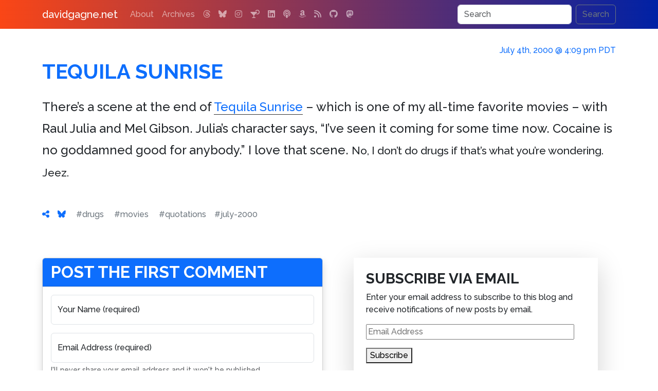

--- FILE ---
content_type: text/html; charset=UTF-8
request_url: https://www.davidgagne.net/2000/07/04/tequila-sunrise/
body_size: 7185
content:
<!doctype html>
<html lang="en">
  <head>
    <meta charset="utf-8">
    <meta name="viewport" content="width=device-width, initial-scale=1">
    <link rel="profile" href="https://gmpg.org/xfn/11">
    <link rel="pingback" href="https://www.davidgagne.net/xmlrpc.php">
    <title>Tequila Sunrise | davidgagne.net</title>
    <meta name="author" content="David Vincent Gagne">
    <meta name="robots" content="index, follow">
    <meta name="googlebot" content="index, follow, max-snippet:-1, max-image-preview:large, max-video-preview:-1">
    <meta name="bingbot" content="index, follow, max-snippet:-1, max-image-preview:large, max-video-preview:-1">
    <meta property="og:locale" content="en_US">
    <meta property="og:site_name" content="davidgagne.net">
    <meta property="article:publisher" content="https://www.davidgagne.net/">
    <meta property="article:author" content="https://www.davidgagne.net/">
    <meta name="apple-itunes-app" content="app-id=1309377225">	<meta name="keywords" content="drugs, movies, quotations">
	<meta name="description" content="There&amp;#8217;s a scene at the end of Tequila Sunrise &amp;#8211; which is one of my all-time favorite movies &amp;#8211; with Raul Julia and Mel Gibson. Julia&amp;#8217;s character says, &amp;#8220;I&amp;#8217;ve seen it coming for some time now. Cocaine is no goddamned good for anybody.&amp;#8221; I love that scene. No, I don&amp;#8217;t do drugs if that&amp;#8217;s whatRead more">
	<meta property="og:description"	content="There&amp;#8217;s a scene at the end of Tequila Sunrise &amp;#8211; which is one of my all-time favorite movies &amp;#8211; with Raul Julia and Mel Gibson. Julia&amp;#8217;s character says, &amp;#8220;I&amp;#8217;ve seen it coming for some time now. Cocaine is no goddamned good for anybody.&amp;#8221; I love that scene. No, I don&amp;#8217;t do drugs if that&amp;#8217;s whatRead more">
	<meta property="og:type"		content="article">
	<meta property="og:url"		content="https://www.davidgagne.net/2000/07/04/tequila-sunrise/">
	<meta property="og:title"		content="Tequila Sunrise">
	<meta property="og:image"		content="https://www.davidgagne.net/wp-content/themes/vincenzo-plain/images/los-angeles.jpg">
	<meta property="article:published_time" content="2000-07-04T16:09:23-07:00">
	<meta property="article:modified_time" content="2008-05-29T09:20:15-07:00">
    <link rel="preconnect" href="https://cdn.jsdelivr.net" crossorigin>
    <link rel="preconnect" href="https://cdnjs.cloudflare.com" crossorigin>
    <link rel="preconnect" href="https://s0.wp.com" crossorigin>
    <link rel="preload" href="https://cdn.jsdelivr.net/npm/bootstrap@5.3.2/dist/css/bootstrap.min.css" integrity="sha384-T3c6CoIi6uLrA9TneNEoa7RxnatzjcDSCmG1MXxSR1GAsXEV/Dwwykc2MPK8M2HN" crossorigin="anonymous" as="style" onload="this.onload=null;this.rel='stylesheet'">
    <noscript><link rel="stylesheet" href="https://cdn.jsdelivr.net/npm/bootstrap@5.3.2/dist/css/bootstrap.min.css"></noscript>

    <link rel="preload" href="https://cdnjs.cloudflare.com/ajax/libs/font-awesome/6.7.2/css/all.min.css?display=swap" crossorigin="anonymous" as="style" onload="this.onload=null;this.rel='stylesheet'">
    <noscript><link rel="stylesheet" href="https://cdnjs.cloudflare.com/ajax/libs/font-awesome/6.7.2/css/all.min.css?display=swap"></noscript>

    <link rel="preload" href="https://www.davidgagne.net/wp-content/themes/vincenzo-plain/style.css?v=1.1.31" as="style" onload="this.onload=null;this.rel='stylesheet'">
    <noscript><link rel="stylesheet" href="https://www.davidgagne.net/wp-content/themes/vincenzo-plain/style.css?v=1.1.31"></noscript>
    <link rel="apple-touch-icon" href="https://www.davidgagne.net/apple-touch-icon.png" sizes="180x180">
    <link rel="icon" href="https://www.davidgagne.net/favicon.ico">
    <meta name="theme-color" content="#000000">

<!-- wp_head() starts //-->

<meta name='robots' content='max-image-preview:large'>
<!-- Jetpack Site Verification Tags -->
<meta name="google-site-verification" content="--ms5_LpYh1gVJmVf0wt2lR9OPite8mak9_-NRXEO4U">
<link rel='dns-prefetch' href='//www.googletagmanager.com'>
<link rel='dns-prefetch' href='//stats.wp.com'>
<link rel='dns-prefetch' href='//v0.wordpress.com'>
<link rel="alternate" type="application/rss+xml" title="davidgagne.net &raquo; Feed" href="https://www.davidgagne.net/feed/">
<link rel="alternate" type="application/rss+xml" title="davidgagne.net &raquo; Comments Feed" href="https://www.davidgagne.net/comments/feed/">
<link rel="alternate" type="application/rss+xml" title="davidgagne.net &raquo; Tequila Sunrise Comments Feed" href="https://www.davidgagne.net/2000/07/04/tequila-sunrise/feed/">
<script type="application/ld+json">
{
    "@context": "https://schema.org",
    "@graph": [
        {
            "@type": "WebSite",
            "@id": "https://www.davidgagne.net/#website",
            "url": "https://www.davidgagne.net/",
            "name": "davidgagne.net",
            "description": "The personal weblog of David Vincent Gagne",
            "publisher": {
                "@id": "https://www.davidgagne.net/#publisher"
            },
            "potentialAction": {
                "@type": "SearchAction",
                "target": "https://www.davidgagne.net/?s={search_term_string}",
                "query-input": "required name=search_term_string"
            }
        },
        {
            "@type": "Organization",
            "name": "davidgagne.net",
            "url": "https://www.davidgagne.net/",
            "logo": {
                "@type": "ImageObject",
                "url": "https://www.davidgagne.net/wp-content/uploads/2020/07/logo-davidgagne.png",
                "width": 550,
                "height": 60
            },
            "@id": "https://www.davidgagne.net/#publisher"
        },
        {
            "@type": "Person",
            "@id": "https://www.davidgagne.net/#person",
            "name": "David Gagne",
            "url": "https://www.davidgagne.net/",
            "sameAs": [
                "https://facebook.com/david.gagne",
                "https://bsky.app/profile/davidgagne.net",
                "https://www.jacket-industries.com/",
                "https://www.threads.net/@gatordavid",
                "https://www.instagram.com/gatordavid",
                "https://www.linkedin.com/in/davidgagne",
                "https://www.metafilter.com/user/603",
                "https://davidgagne.org/",
                "https://github.com/DavidGagne",
                "https://x.com/davidgagne",
                "https://twitter.com/davidgagne"
            ]
        },
        {
            "@type": "BlogPosting",
            "@id": "https://www.davidgagne.net/2000/07/04/tequila-sunrise/#article",
            "mainEntityOfPage": {
                "@type": "WebPage",
                "@id": "https://www.davidgagne.net/2000/07/04/tequila-sunrise/"
            },
            "headline": "Tequila Sunrise",
            "description": "There's a scene at the end of Tequila Sunrise - which is one of my all-time favorite movies - with Raul Julia and Mel Gibson. Julia's character says, \"I've seen it coming for some time now. Cocaine is no goddamned&hellip;",
            "url": "https://www.davidgagne.net/2000/07/04/tequila-sunrise/",
            "inLanguage": "en-US",
            "isAccessibleForFree": true,
            "datePublished": "2000-07-04T16:09:23-07:00",
            "dateModified": "2008-05-29T09:20:15-07:00",
            "wordCount": 58,
            "author": {
                "@id": "https://www.davidgagne.net/#person"
            },
            "publisher": {
                "@id": "https://www.davidgagne.net/#publisher"
            },
            "image": {
                "@type": "ImageObject",
                "url": "https://www.davidgagne.net/wp-content/uploads/2020/07/logo-davidgagne.png"
            },
            "articleSection": [
                "movies"
            ]
        },
        {
            "@type": "BreadcrumbList",
            "itemListElement": [
                {
                    "@type": "ListItem",
                    "position": 1,
                    "name": "davidgagne.net",
                    "item": "https://www.davidgagne.net/"
                },
                {
                    "@type": "ListItem",
                    "position": 2,
                    "name": "media",
                    "item": "https://www.davidgagne.net/category/media/"
                },
                {
                    "@type": "ListItem",
                    "position": 3,
                    "name": "movies",
                    "item": "https://www.davidgagne.net/category/media/movies/"
                },
                {
                    "@type": "ListItem",
                    "position": 4,
                    "name": "Tequila Sunrise",
                    "item": "https://www.davidgagne.net/2000/07/04/tequila-sunrise/"
                }
            ]
        }
    ]
}
</script>
<style id='wp-img-auto-sizes-contain-inline-css' type='text/css'>
img:is([sizes=auto i],[sizes^="auto," i]){contain-intrinsic-size:3000px 1500px}
/*# sourceURL=wp-img-auto-sizes-contain-inline-css */
</style>
<link rel='stylesheet' id='jetpack-subscriptions-css' href='https://www.davidgagne.net/wp-content/plugins/jetpack/_inc/build/subscriptions/subscriptions.min.css?ver=15.4' type='text/css' media='all'>

<!-- Google tag (gtag.js) snippet added by Site Kit -->
<!-- Google Analytics snippet added by Site Kit -->
<script src="https://www.googletagmanager.com/gtag/js?id=GT-TQLKJQ37" id="google_gtagjs-js" async></script>
<script id="google_gtagjs-js-after">
/* <![CDATA[ */
window.dataLayer = window.dataLayer || [];function gtag(){dataLayer.push(arguments);}
gtag("set","linker",{"domains":["www.davidgagne.net"]});
gtag("js", new Date());
gtag("set", "developer_id.dZTNiMT", true);
gtag("config", "GT-TQLKJQ37");
 window._googlesitekit = window._googlesitekit || {}; window._googlesitekit.throttledEvents = []; window._googlesitekit.gtagEvent = (name, data) => { var key = JSON.stringify( { name, data } ); if ( !! window._googlesitekit.throttledEvents[ key ] ) { return; } window._googlesitekit.throttledEvents[ key ] = true; setTimeout( () => { delete window._googlesitekit.throttledEvents[ key ]; }, 5 ); gtag( "event", name, { ...data, event_source: "site-kit" } ); }; 
//# sourceURL=google_gtagjs-js-after
/* ]]> */
</script>
<link rel="canonical" href="https://www.davidgagne.net/2000/07/04/tequila-sunrise/">
<meta name="generator" content="Site Kit by Google 1.171.0"><meta name="generator" content="performance-lab 4.0.1; plugins: webp-uploads">
<meta name="generator" content="webp-uploads 2.6.1">
	<style>img#wpstats{display:none}</style>
		

<!-- wp_head() ends //-->

  </head>
	<body>
<nav class="navbar navbar-expand-md navbar-dark fixed-top bg-dark">
    <div class="container">
        <a class="navbar-brand" href="https://www.davidgagne.net">davidgagne.net</a>
        <button class="navbar-toggler" type="button" data-bs-toggle="collapse" data-bs-target="#navbarCollapse" aria-controls="navbarCollapse" aria-expanded="false" aria-label="Toggle navigation">
            <span class="navbar-toggler-icon"></span>
        </button>
        <div class="collapse navbar-collapse" id="navbarCollapse">
                 <ul class="navbar-nav me-auto mb-2 mb-md-0"><li class="nav-item"><a class="nav-link" href="https://www.davidgagne.net/about/" title="All About Me">About</a></li>
<li class="nav-item"><a class="nav-link" href="https://www.davidgagne.net/archives/" title="Thousands of Old Posts">Archives</a></li>
                                <li class="nav-item"><a class="nav-link" target="_blank" title="Threads" href="https://www.threads.com/@gatordavid"><i class="fa-threads fa-brands"></i></a></li><li class="nav-item"><a class="nav-link" target="_blank" title="Bluesky" href="https://bsky.app/profile/davidgagne.net"><i class="fa-bluesky fa-brands"></i></a></li><li class="nav-item"><a class="nav-link" target="_blank" title="Instagram" href="https://www.instagram.com/gatordavid"><i class="fa-instagram fa-brands"></i></a></li><li class="nav-item"><a class="nav-link" target="_blank" title="bartender.live" href="https://itunes.apple.com/us/app/bartender-live/id1309377225"><i class="fa-martini-glass-citrus fa-solid"></i></a></li><li class="nav-item"><a class="nav-link" target="_blank" title="LinkedIn" href="https://www.linkedin.com/in/davidgagne"><i class="fa-linkedin fa-brands"></i></a></li><li class="nav-item"><a class="nav-link" target="_blank" title="Kids Kickoff" href="https://podcasts.apple.com/us/podcast/the-kids-kickoff-with-jackson-gagne-and-cameron-harris/id1758561582"><i class="fa-podcast fa-solid"></i></a></li><li class="nav-item"><a class="nav-link" target="_blank" title="Amazon" href="https://www.amazon.com/gp/registry/wishlist/1EZCYWNMKOJZ2/?tag=davidgagnenet-20"><i class="fa-amazon fa-brands"></i></a></li><li class="nav-item"><a class="nav-link" target="_blank" title="RSS" href="https://www.davidgagne.net/feed/"><i class="fa-rss fa-solid"></i></a></li><li class="nav-item"><a class="nav-link" target="_blank" title="GitHub" href="https://github.com/DavidGagne/"><i class="fa-github fa-brands"></i></a></li><li class="nav-item"><a class="nav-link" target="_blank" title="Mastodon" href="https://social.targaryen.house/@davidgagne"><i class="fa-mastodon fa-brands"></i></a></li>            </ul>          <form method="get" class="d-flex vincenzo-search-button"  action="https://www.davidgagne.net/">
               <input class="form-control me-2" type="search" placeholder="Search" value="" aria-label="Search" name="s">
               <button class="btn btn-outline-secondary" type="submit">Search</button>
          </form>         </div>
    </div>
</nav>     <div class="container">
		<section id="main" itemscope itemtype="http://schema.org/BlogPosting">
            <meta itemprop="url" content="https://www.davidgagne.net/2000/07/04/tequila-sunrise/">
            <meta itemprop="author" content="David Gagne">
            <link itemprop="mainEntityOfPage" href="https://www.davidgagne.net/2000/07/04/tequila-sunrise/">
            <meta itemprop="dateModified" content="2008-05-29T09:20:15-07:00">
            <span itemprop="publisher" itemscope itemtype="http://schema.org/Organization">
                <meta itemprop="name" content="davidgagne.net">
                <span itemprop="logo" itemscope itemtype="https://schema.org/ImageObject">
                    <meta itemprop="url" content="https://www.davidgagne.net/wp-content/uploads/2020/07/logo-davidgagne.png">
                    <meta itemprop="width" content="550">
                    <meta itemprop="height" content="60">
                </span>
            </span>
			<div class="inner">
				<header class="major">
				    <h6 class="pubdate text-right">
                        <a href="https://www.davidgagne.net/2000/07/04/tequila-sunrise/">
                        <time itemprop="datePublished" content="2000-07-04T16:09:23-07:00" datetime="2000-07-04T16:09:23-07:00">July 4th, 2000 @ 4:09 pm PDT</time>
                        </a>
                                        </h6>
					<div class="row mb-3">
						<div class="col">
                            <h1 class="post-title">
                                <a href="https://www.davidgagne.net/2000/07/04/tequila-sunrise/"><span itemprop="headline">Tequila Sunrise</span></a>
                            </h1>
						</div>
					</div>				</header>				<!-- Content -->				<div class="content blog-post" itemprop="articleBody"><div class="post-content clearfix"><p>There&#8217;s a scene at the end of <a href="//www.amazon.com/exec/obidos/ASIN/6304696574/davidgagnenet-20" title="buy it from amazon.com">Tequila Sunrise</a> &#8211; which is one of my all-time favorite movies &#8211; with Raul Julia and Mel Gibson.  Julia&#8217;s character says, &#8220;I&#8217;ve seen it coming for some time now.  Cocaine is no goddamned good for anybody.&#8221;  I love that scene.  <small>No, I don&#8217;t do drugs if that&#8217;s what you&#8217;re wondering.  Jeez.</small></p>
</div></div>
                                <div class="single-post-meta">
                
<p class="post-tag-list"><span class="label label-primary nobreak me-3"><a href="https://www.davidgagne.net/2000/07/04/tequila-sunrise/" title="Permalink July 4th, 2000 @ 4:09 pm PDT"><i class="fa-solid fa-share-nodes"></i></a></span><span class="label label-primary nobreak me-3"><a target="_blank" href="https://bsky.app/intent/compose?text=Tequila+Sunrise%0A%0Ahttps://www.davidgagne.net/2000/07/04/tequila-sunrise/" title="Share on Bluesky" rel="noreferrer"><i class="fa-brands fa-bluesky"></i></a></span> <span class="label label-primary nobreak me-3"><a href="https://www.davidgagne.net/tags/drugs/" class="link-secondary" rel="tag" title="31 posts">#drugs</a></span> <span class="label label-primary nobreak me-3"><a href="https://www.davidgagne.net/tags/movies/" class="link-secondary" rel="tag" title="225 posts">#movies</a></span> <span class="label label-primary nobreak me-3"><a href="https://www.davidgagne.net/tags/quotations/" class="link-secondary" rel="tag" title="232 posts">#quotations</a></span><span class="label label-primary nobreak me-3"><a href="https://www.davidgagne.net/2000/07/" class="link-secondary" rel="tag" title="more posts from July 2000">#july-2000</a></span></p>
                </div> <!-- ends single-post-meta div -->

                <div class="row" id="commentformgroup"><!-- comments begin //-->

                <div class="col-md-6"><form action="https://www.davidgagne.net/wp-comments-post.php" method="post" id="commentform" class="form-floating">
                <div class="card shadow h-100"><h2 class="card-header text-bg-primary post-title">Post the first comment</h2><div class="card-body">

        
                          <div class="mb-3 form-floating">
                <input
                    type="text"
                    maxlength="256"
                    class="form-control"
                    id="author"
                    name="author"
                    value=""
                    placeholder="Your Name (required)">
                <label for="author" class="form-label">Your Name (required)</label>
              </div>
              <div class="mb-3 form-floating">
                  <input
                    type="email"
                    maxlength="256"
                    class="form-control"
                    id="email"
                    name="email"
                    aria-describedby="emailHelp"
                    placeholder="Your Email Address (required)"
                    value="">
                  <label for="email" class="form-label">Email Address (required)</label>
                  <div id="emailHelp" class="form-text">I'll never share your email address and it won't be published.</div>
                </div>
              <div class="mb-3 form-floating">
                    <input
                        type="url"
                        maxlength="256"
                        class="form-control"
                        id="url"
                        name="url"
                        value=""
                        placeholder="Your Website (optional)">
                    <label for="url" class="form-label">Your Website (optional)</label>
                  </div>
                                <div class="mb-3 form-floating">
                  <textarea
                    class="form-control"
                    rows="6"
                    placeholder="Your Comments (required)"
                    style="height: 150px;"
                    name="comment"
                    id="comment"></textarea>
                  <label for="comment" class="form-label">Comment (required)</label>
                </div>

              <div class="mb-3 form-check">
                    <input
                        type="checkbox"
                        class="form-check-input"
                        value="subscribe"
                        id="subscribe_comments"
                        name="subscribe_comments"
                        checked="checked">
                    <label class="form-check-label" for="subscribe_comments">Notify me of follow-up comments by email.</label>
                  </div>
              <div class="mb-3 form-check">
                      <input
                        type="checkbox"
                        class="form-check-input"
                        value="subscribe"
                        id="subscribe_blog"
                        name="subscribe_blog"
                        checked="checked">
                      <label class="form-check-label" for="subscribe_blog">Notify me of new posts by email.</label>
                    </div>
                </div>
                <div class="card-footer p-3 text-end">
              <button type="submit" class="btn btn-primary" name="submit" id="submit">Post Your Comment<i class="fa fa-fw fa-check ms-2"></i></button>
              <input type="hidden" name="comment_post_ID" value="4106" id="comment_post_ID">
              <input type="hidden" name="comment_parent" id="comment_parent" value="0">
                </div>
            </div>
</form></div><!-- comments end //-->                    <div class="col-md-6"><div class="row subscribe-widget"><div class="col-md-1">&nbsp;</div><div id="widgetfirst" class="shadow-lg widget-area col-md-10 p-4" role="complementary"><aside id="blog_subscription-5" class="widget widget_blog_subscription jetpack_subscription_widget"><div class="panel panel-default"><div class="panel-heading"><h3 class="panel-title widget-title">Subscribe via Email</h3></div><div class="panel-body">
			<div class="wp-block-jetpack-subscriptions__container">
			<form action="#" method="post" accept-charset="utf-8" id="subscribe-blog-blog_subscription-5"
				data-blog="3136807"
				data-post_access_level="everybody" >
									<div id="subscribe-text"><p>Enter your email address to subscribe to this blog and receive notifications of new posts by email.</p>
</div>
										<p id="subscribe-email">
						<label id="jetpack-subscribe-label"
							class="screen-reader-text"
							for="subscribe-field-blog_subscription-5">
							Email Address						</label>
						<input type="email" name="email" autocomplete="email" required="required"
																					value=""
							id="subscribe-field-blog_subscription-5"
							placeholder="Email Address"
						/>
					</p>

					<p id="subscribe-submit"
											>
						<input type="hidden" name="action" value="subscribe"/>
						<input type="hidden" name="source" value="https://www.davidgagne.net/2000/07/04/tequila-sunrise/"/>
						<input type="hidden" name="sub-type" value="widget"/>
						<input type="hidden" name="redirect_fragment" value="subscribe-blog-blog_subscription-5"/>
						<input type="hidden" id="_wpnonce" name="_wpnonce" value="6f2d472a66" /><input type="hidden" name="_wp_http_referer" value="/2000/07/04/tequila-sunrise/" />						<button type="submit"
															class="wp-block-button__link"
																					name="jetpack_subscriptions_widget"
						>
							Subscribe						</button>
					</p>
							</form>
						</div>
			
</div></div></aside></div><div class="col-md-1">&nbsp;</div></div></div>
               </div>
               <div class="row"><div class="col-md-12 mt-5">

	<nav class="navigation post-navigation" aria-label="Posts">
		<h2 class="screen-reader-text">Post navigation</h2>
		<div class="row"><div class="nav-previous col-sm-12 col-md-6"><a href="https://www.davidgagne.net/2000/07/04/cd-changer/" rel="prev" class="btn btn-primary shadow"><span class="screen-reader-text">Previous Post</span> <span class="nav-title"><i class="fa-solid fa-circle-chevron-left"></i> Previous Post</span></a></div><div class="nav-next col-sm-12 col-md-6"><a href="https://www.davidgagne.net/2000/07/04/hey-sketchy-is-my-word/" rel="next" class="btn btn-primary shadow"><span class="screen-reader-text">Next Post</span> <span class="nav-title">Next Post <i class="fa-solid fa-circle-chevron-right"></i></span></a></div></div>
	</nav>
</div>
           </div>
           </div> <!-- ends inner div -->
		</section>
    </div><div class="container">
    <div class="row">
        <div class="col-md-4 col-sm-12 p-3">
            <header><h3 class="fw-bold"><a href="/about" title="All About Me">What Is This?</a></h3></header>
            <p><strong>davidgagne.net</strong> is the <a href="/about" title="All About Me">personal weblog</a> of me, <span class="nobreak">David Vincent Gagne</span>. I've been publishing here <a class="nobreak" href="/archives">since 1999</a>, which makes this one of the oldest continuously-updated websites on the Internet.</p>
        </div>
        <div class="col-md-4 col-sm-12 p-3 border-start">
            <header><h3 class="fw-bold"><a href="https://itunes.apple.com/us/app/bartender-live/id1309377225">bartender.live<i class="fa-fw fa-martini-glass-citrus fa-solid ms-2"></i></a></h3></header>
            <p>A few years ago I was trying to determine what cocktails I could make with the alcohol I had at home. I searched the App Store but couldn't find an app that would let me do that, <a href="https://itunes.apple.com/us/app/bartender-live/id1309377225">so I built one.</a></p>
        </div>
        <div class="col-md-4 col-sm-12 p-3 border-start">
            <header><h3 class="fw-bold"><a class="nobreak" href="/category/hemingway">Hemingway</a></h3></header>
            <p>You can read dozens of essays and articles and find hundreds of links to other sites with stories and information about <strong class="nobreak">Ernest Hemingway</strong> in <a class="nobreak" href="/category/hemingway">The Hemingway Collection</a>.</p>
        </div>
    </div>
</div><div class="container text-center">
    <div class="row">
        <div class="col-md-6 offset-md-3">
            <ul class="list-inline">
<li class="list-inline-item"><a class="nav-link" target="_blank" title="Threads" href="https://www.threads.com/@gatordavid"><i class="fa-xl fa-threads fa-brands"></i></a></li><li class="list-inline-item"><a class="nav-link" target="_blank" title="Bluesky" href="https://bsky.app/profile/davidgagne.net"><i class="fa-xl fa-bluesky fa-brands"></i></a></li><li class="list-inline-item"><a class="nav-link" target="_blank" title="Instagram" href="https://www.instagram.com/gatordavid"><i class="fa-xl fa-instagram fa-brands"></i></a></li><li class="list-inline-item"><a class="nav-link" target="_blank" title="bartender.live" href="https://itunes.apple.com/us/app/bartender-live/id1309377225"><i class="fa-xl fa-martini-glass-citrus fa-solid"></i></a></li><li class="list-inline-item"><a class="nav-link" target="_blank" title="LinkedIn" href="https://www.linkedin.com/in/davidgagne"><i class="fa-xl fa-linkedin fa-brands"></i></a></li><li class="list-inline-item"><a class="nav-link" target="_blank" title="Kids Kickoff" href="https://podcasts.apple.com/us/podcast/the-kids-kickoff-with-jackson-gagne-and-cameron-harris/id1758561582"><i class="fa-xl fa-podcast fa-solid"></i></a></li><li class="list-inline-item"><a class="nav-link" target="_blank" title="Amazon" href="https://www.amazon.com/gp/registry/wishlist/1EZCYWNMKOJZ2/?tag=davidgagnenet-20"><i class="fa-xl fa-amazon fa-brands"></i></a></li><li class="list-inline-item"><a class="nav-link" target="_blank" title="RSS" href="https://www.davidgagne.net/feed/"><i class="fa-xl fa-rss fa-solid"></i></a></li><li class="list-inline-item"><a class="nav-link" target="_blank" title="GitHub" href="https://github.com/DavidGagne/"><i class="fa-xl fa-github fa-brands"></i></a></li><li class="list-inline-item"><a class="nav-link" target="_blank" title="Mastodon" href="https://social.targaryen.house/@davidgagne"><i class="fa-xl fa-mastodon fa-brands"></i></a></li>            </ul>
        </div>
    </div>
</div>
    <!-- Footer -->
<div class="container">
    <footer class="d-flex flex-wrap justify-content-between align-items-center py-3 my-4 border-top">
        <p class="col-md-12 mb-0 text-body-secondary">&copy; <a href="https://davidgagne.org/">David Vincent Gagne</a>. All rights reserved. <span class="nobreak">Custom WordPress Theme <strong title="v. 1.1.31">Vincenzo-Plain</strong></span> by <a class="nobreak" href="https://jacket-industries.com/">Jacket Industries</a>.</p>
    </footer>
</div>
<script type="speculationrules">
{"prefetch":[{"source":"document","where":{"and":[{"href_matches":"/*"},{"not":{"href_matches":["/wp-*.php","/wp-admin/*","/wp-content/uploads/*","/wp-content/*","/wp-content/plugins/*","/wp-content/themes/vincenzo-plain/*","/*\\?(.+)"]}},{"not":{"selector_matches":"a[rel~=\"nofollow\"]"}},{"not":{"selector_matches":".no-prefetch, .no-prefetch a"}}]},"eagerness":"conservative"}]}
</script>
<script id="jetpack-stats-js-before">
/* <![CDATA[ */
_stq = window._stq || [];
_stq.push([ "view", {"v":"ext","blog":"3136807","post":"4106","tz":"-8","srv":"www.davidgagne.net","j":"1:15.4"} ]);
_stq.push([ "clickTrackerInit", "3136807", "4106" ]);
//# sourceURL=jetpack-stats-js-before
/* ]]> */
</script>
<script src="https://stats.wp.com/e-202605.js" id="jetpack-stats-js" defer="defer" data-wp-strategy="defer"></script>
    <script defer src="https://cdn.jsdelivr.net/npm/bootstrap@5.3.2/dist/js/bootstrap.min.js" integrity="sha384-BBtl+eGJRgqQAUMxJ7pMwbEyER4l1g+O15P+16Ep7Q9Q+zqX6gSbd85u4mG4QzX+" crossorigin="anonymous"></script>
    <script defer src="https://code.jquery.com/jquery-3.5.1.min.js" integrity="sha256-9/aliU8dGd2tb6OSsuzixeV4y/faTqgFtohetphbbj0=" crossorigin="anonymous"></script>
    <script defer src="https://www.davidgagne.net/wp-content/themes/vincenzo-plain/amazon.js"></script>
    </body>
</html>